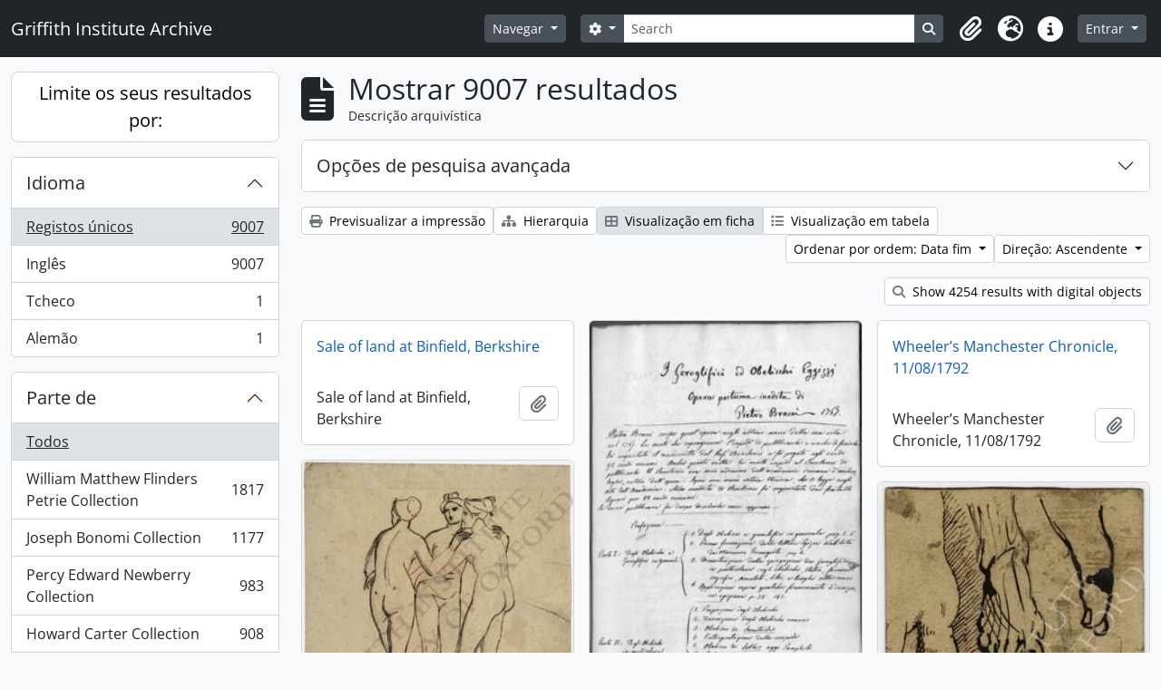

--- FILE ---
content_type: text/html; charset=utf-8
request_url: https://archive.griffith.ox.ac.uk/index.php/informationobject/browse?sf_culture=pt&view=card&sort=endDate&topLod=0&sortDir=asc
body_size: 14682
content:
<!DOCTYPE html>
<html lang="pt"
      dir="ltr"
      media="screen">
  <head>
        <script nonce=21a0824ef1ff70cb479a76c186e4d707 async src="https://www.googletagmanager.com/gtag/js?id="></script>
    <script nonce=21a0824ef1ff70cb479a76c186e4d707>
    window.dataLayer = window.dataLayer || [];
    function gtag(){dataLayer.push(arguments);}
    gtag('js', new Date());
        gtag('config', '');
    </script>
    <meta charset="utf-8">
    <meta name="viewport" content="width=device-width, initial-scale=1">
    <title>Information object browse - Griffith Institute Archive</title>
                      <link rel="shortcut icon" href="/favicon.ico">
    <script defer src="/dist/js/vendor.bundle.0f9010a8851c963bf1c1.js"></script><script defer src="/dist/js/arDominionB5Plugin.bundle.f35dfa6a8681aaac95aa.js"></script><link href="/dist/css/arDominionB5Plugin.bundle.a287608095b6ba1a60b5.css" rel="stylesheet">
      </head>
  <body class="d-flex flex-column min-vh-100 informationobject browse show-edit-tooltips">
        <div class="visually-hidden-focusable p-3 border-bottom">
  <a class="btn btn-sm btn-secondary" href="#main-column">
    Skip to main content  </a>
</div>




  <style nonce=21a0824ef1ff70cb479a76c186e4d707>
    #top-bar {
      background-color: #212529 !important;
    }
  </style>
<header id="top-bar" class="navbar navbar-expand-lg navbar-dark d-print-none" role="navigation" aria-label="Main navigation">
  <div class="container-fluid">
          <a class="navbar-brand d-flex flex-wrap flex-lg-nowrap align-items-center py-0 me-0" href="/index.php/" title="Início" rel="home">
                                                    <span class="text-wrap my-1 me-3">Griffith Institute Archive</span>
              </a>
        <button class="navbar-toggler atom-btn-secondary my-2 me-1 px-1" type="button" data-bs-toggle="collapse" data-bs-target="#navbar-content" aria-controls="navbar-content" aria-expanded="false">
      <i 
        class="fas fa-2x fa-fw fa-bars" 
        data-bs-toggle="tooltip"
        data-bs-placement="bottom"
        title="Toggle navigation"
        aria-hidden="true">
      </i>
      <span class="visually-hidden">Toggle navigation</span>
    </button>
    <div class="collapse navbar-collapse flex-wrap justify-content-end me-1" id="navbar-content">
      <div class="d-flex flex-wrap flex-lg-nowrap flex-grow-1">
        <div class="dropdown my-2 me-3">
  <button class="btn btn-sm atom-btn-secondary dropdown-toggle" type="button" id="browse-menu" data-bs-toggle="dropdown" aria-expanded="false">
    Navegar  </button>
  <ul class="dropdown-menu mt-2" aria-labelledby="browse-menu">
    <li>
      <h6 class="dropdown-header">
        Navegar      </h6>
    </li>
                  <li id="node_browseInformationObjects">
          <a class="dropdown-item" href="/index.php/informationobject/browse?sf_culture=en&amp;levels=223&amp;topLod=0&amp;limit=30&amp;sort=identifier" title="Descrições arquivísticas">Descrições arquivísticas</a>        </li>
                        <li id="node_browseActors">
          <a class="dropdown-item" href="/index.php/actor/browse" title="Registos de autoridade">Registos de autoridade</a>        </li>
                        <li id="node_browsePlaces">
          <a class="dropdown-item" href="/index.php/taxonomy/index/id/42" title="Locais">Locais</a>        </li>
                        <li id="node_browseSubjects">
          <a class="dropdown-item" href="/index.php/taxonomy/index/id/35" title="Assuntos">Assuntos</a>        </li>
                        <li id="node_browseDigitalObjects">
          <a class="dropdown-item" href="/index.php/informationobject/browse?view=card&amp;onlyMedia=1&amp;topLod=0" title="Objeto digital">Objeto digital</a>        </li>
            </ul>
</div>
        <form
  id="search-box"
  class="d-flex flex-grow-1 my-2"
  role="search"
  action="/index.php/informationobject/browse">
  <h2 class="visually-hidden">Pesquisar</h2>
  <input type="hidden" name="topLod" value="0">
  <input type="hidden" name="sort" value="relevance">
  <div class="input-group flex-nowrap">
    <button
      id="search-box-options"
      class="btn btn-sm atom-btn-secondary dropdown-toggle"
      type="button"
      data-bs-toggle="dropdown"
      data-bs-auto-close="outside"
      aria-expanded="false">
      <i class="fas fa-cog" aria-hidden="true"></i>
      <span class="visually-hidden">Search options</span>
    </button>
    <div class="dropdown-menu mt-2" aria-labelledby="search-box-options">
            <a class="dropdown-item" href="/index.php/informationobject/browse?showAdvanced=1&topLod=0">
        Pesquisa avançada      </a>
    </div>
    <input
      id="search-box-input"
      class="form-control form-control-sm dropdown-toggle"
      type="search"
      name="query"
      autocomplete="off"
      value=""
      placeholder="Search"
      data-url="/index.php/search/autocomplete"
      data-bs-toggle="dropdown"
      aria-label="Search"
      aria-expanded="false">
    <ul id="search-box-results" class="dropdown-menu mt-2" aria-labelledby="search-box-input"></ul>
    <button class="btn btn-sm atom-btn-secondary" type="submit">
      <i class="fas fa-search" aria-hidden="true"></i>
      <span class="visually-hidden">Search in browse page</span>
    </button>
  </div>
</form>
      </div>
      <div class="d-flex flex-nowrap flex-column flex-lg-row align-items-strech align-items-lg-center">
        <ul class="navbar-nav mx-lg-2">
                    <li class="nav-item dropdown d-flex flex-column">
  <a
    class="nav-link dropdown-toggle d-flex align-items-center p-0"
    href="#"
    id="clipboard-menu"
    role="button"
    data-bs-toggle="dropdown"
    aria-expanded="false"
    data-total-count-label="records added"
    data-alert-close="Fechar"
    data-load-alert-message="Ocorreu um erro ao carregar o conteúdo da área de transferência."
    data-export-alert-message="A área de transferência está vazia para este tipo de entidade."
    data-export-check-url="/index.php/clipboard/exportCheck"
    data-delete-alert-message="Nota: Os itens da área de transferência não inseridos nesta página serão removidos da área de transferência quando a página for atualizada. Poderá re-selecioná-los agora, ou recarregar a página para removê-los completamente. Usando os botões de ordenação ou de pré-visualização de impressão também causará um recarregamento da página - assim, qualquer coisa atualmente desselecionada será perdida!"
                data-show-accessions="0"
    >
    <i
      class="fas fa-2x fa-fw fa-paperclip px-0 px-lg-2 py-2"
      data-bs-toggle="tooltip"
      data-bs-placement="bottom"
      data-bs-custom-class="d-none d-lg-block"
      title="Clipboard"
      aria-hidden="true">
    </i>
    <span class="d-lg-none mx-1" aria-hidden="true">
      Clipboard    </span>
    <span class="visually-hidden">
      Clipboard    </span>
  </a>
  <ul class="dropdown-menu dropdown-menu-end mb-2" aria-labelledby="clipboard-menu">
    <li>
      <h6 class="dropdown-header">
        Clipboard      </h6>
    </li>
    <li class="text-muted text-nowrap px-3 pb-2">
      <span
        id="counts-block"
        data-information-object-label="Archival description count:&nbsp;"
        data-actor-object-label="Authority record count:&nbsp;"
        data-repository-object-label="Archival institution count:&nbsp;"
                >
      </span>
    </li>
                  <li id="node_clearClipboard">
          <a class="dropdown-item" href="/index.php/" title="Clear all selections">Clear all selections</a>        </li>
                        <li id="node_goToClipboard">
          <a class="dropdown-item" href="/index.php/clipboard/view" title="Go to clipboard">Go to clipboard</a>        </li>
                        <li id="node_loadClipboard">
          <a class="dropdown-item" href="/index.php/clipboard/load" title="Load clipboard">Load clipboard</a>        </li>
                        <li id="node_saveClipboard">
          <a class="dropdown-item" href="/index.php/clipboard/save" title="Save clipboard">Save clipboard</a>        </li>
            </ul>
</li>
                      <li class="nav-item dropdown d-flex flex-column">
  <a
    class="nav-link dropdown-toggle d-flex align-items-center p-0"
    href="#"
    id="language-menu"
    role="button"
    data-bs-toggle="dropdown"
    aria-expanded="false">
    <i
      class="fas fa-2x fa-fw fa-globe-europe px-0 px-lg-2 py-2"
      data-bs-toggle="tooltip"
      data-bs-placement="bottom"
      data-bs-custom-class="d-none d-lg-block"
      title="Idioma"
      aria-hidden="true">
    </i>
    <span class="d-lg-none mx-1" aria-hidden="true">
      Idioma    </span>
    <span class="visually-hidden">
      Idioma    </span>  
  </a>
  <ul class="dropdown-menu dropdown-menu-end mb-2" aria-labelledby="language-menu">
    <li>
      <h6 class="dropdown-header">
        Idioma      </h6>
    </li>
          <li>
        <a class="dropdown-item" href="/index.php/informationobject/browse?sf_culture=en&amp;view=card&amp;sort=endDate&amp;topLod=0&amp;sortDir=asc" title="English">English</a>      </li>
          <li>
        <a class="dropdown-item" href="/index.php/informationobject/browse?sf_culture=fr&amp;view=card&amp;sort=endDate&amp;topLod=0&amp;sortDir=asc" title="Français">Français</a>      </li>
          <li>
        <a class="dropdown-item" href="/index.php/informationobject/browse?sf_culture=es&amp;view=card&amp;sort=endDate&amp;topLod=0&amp;sortDir=asc" title="Español">Español</a>      </li>
          <li>
        <a class="dropdown-item" href="/index.php/informationobject/browse?sf_culture=nl&amp;view=card&amp;sort=endDate&amp;topLod=0&amp;sortDir=asc" title="Nederlands">Nederlands</a>      </li>
          <li>
        <a class="dropdown-item" href="/index.php/informationobject/browse?sf_culture=pt&amp;view=card&amp;sort=endDate&amp;topLod=0&amp;sortDir=asc" title="Português">Português</a>      </li>
          <li>
        <a class="dropdown-item" href="/index.php/informationobject/browse?sf_culture=de&amp;view=card&amp;sort=endDate&amp;topLod=0&amp;sortDir=asc" title="Deutsch">Deutsch</a>      </li>
          <li>
        <a class="dropdown-item" href="/index.php/informationobject/browse?sf_culture=cs&amp;view=card&amp;sort=endDate&amp;topLod=0&amp;sortDir=asc" title="čeština">čeština</a>      </li>
          <li>
        <a class="dropdown-item" href="/index.php/informationobject/browse?sf_culture=ar&amp;view=card&amp;sort=endDate&amp;topLod=0&amp;sortDir=asc" title="العربية">العربية</a>      </li>
          <li>
        <a class="dropdown-item" href="/index.php/informationobject/browse?sf_culture=it&amp;view=card&amp;sort=endDate&amp;topLod=0&amp;sortDir=asc" title="Italiano">Italiano</a>      </li>
      </ul>
</li>
                    <li class="nav-item dropdown d-flex flex-column">
  <a
    class="nav-link dropdown-toggle d-flex align-items-center p-0"
    href="#"
    id="quick-links-menu"
    role="button"
    data-bs-toggle="dropdown"
    aria-expanded="false">
    <i
      class="fas fa-2x fa-fw fa-info-circle px-0 px-lg-2 py-2"
      data-bs-toggle="tooltip"
      data-bs-placement="bottom"
      data-bs-custom-class="d-none d-lg-block"
      title="Ligações rápidas"
      aria-hidden="true">
    </i>
    <span class="d-lg-none mx-1" aria-hidden="true">
      Ligações rápidas    </span> 
    <span class="visually-hidden">
      Ligações rápidas    </span>
  </a>
  <ul class="dropdown-menu dropdown-menu-end mb-2" aria-labelledby="quick-links-menu">
    <li>
      <h6 class="dropdown-header">
        Ligações rápidas      </h6>
    </li>
                  <li id="node_about">
          <a class="dropdown-item" href="/index.php/about" title="Sobre">Sobre</a>        </li>
                        <li id="node_home">
          <a class="dropdown-item" href="/index.php/" title="Início">Início</a>        </li>
                        <li id="node_help">
          <a class="dropdown-item" href="http://docs.accesstomemory.org/" title="Ajuda">Ajuda</a>        </li>
                                                      <li id="node_globalReplace">
          <a class="dropdown-item" href="/index.php/search/globalReplace" title="Pesquisa/substituição global">Pesquisa/substituição global</a>        </li>
                        <li id="node_privacy">
          <a class="dropdown-item" href="/index.php/privacy" title="Privacy Policy">Privacy Policy</a>        </li>
            </ul>
</li>
        </ul>
              <div class="dropdown my-2">
    <button class="btn btn-sm atom-btn-secondary dropdown-toggle" type="button" id="user-menu" data-bs-toggle="dropdown" data-bs-auto-close="outside" aria-expanded="false">
      Entrar    </button>
    <div class="dropdown-menu dropdown-menu-lg-end mt-2" aria-labelledby="user-menu">
      <div>
        <h6 class="dropdown-header">
          Já possui uma conta?        </h6>
      </div>
      <form class="mx-3 my-2" action="/index.php/user/login" method="post">        <input type="hidden" name="_csrf_token" value="418eb325d2fa5510f6017c33fc67b142" id="csrf_token" /><input type="hidden" name="next" value="https://archive.griffith.ox.ac.uk/index.php/informationobject/browse?sf_culture=pt&amp;view=card&amp;sort=endDate&amp;topLod=0&amp;sortDir=asc" id="next" />        <div class="mb-3"><label class="form-label" for="email">Email<span aria-hidden="true" class="text-primary ms-1" title="Este campo é obrigatório."><strong>*</strong></span><span class="visually-hidden">Este campo é obrigatório.</span></label><input type="text" name="email" class="form-control-sm form-control" id="email" /></div>        <div class="mb-3"><label class="form-label" for="password">Senha<span aria-hidden="true" class="text-primary ms-1" title="Este campo é obrigatório."><strong>*</strong></span><span class="visually-hidden">Este campo é obrigatório.</span></label><input type="password" name="password" class="form-control-sm form-control" autocomplete="off" id="password" /></div>        <button class="btn btn-sm atom-btn-secondary" type="submit">
          Entrar        </button>
      </form>
    </div>
  </div>
      </div>
    </div>
  </div>
</header>

    
<div id="wrapper" class="container-xxl pt-3 flex-grow-1">
            <div class="row">
    <div id="sidebar" class="col-md-3">
      
    <h2 class="d-grid">
      <button
        class="btn btn-lg atom-btn-white collapsed text-wrap"
        type="button"
        data-bs-toggle="collapse"
        data-bs-target="#collapse-aggregations"
        aria-expanded="false"
        aria-controls="collapse-aggregations">
        Limite os seus resultados por:      </button>
    </h2>

    <div class="collapse" id="collapse-aggregations">

      
      

<div class="accordion mb-3">
  <div class="accordion-item aggregation">
    <h2 class="accordion-header" id="heading-languages">
      <button
        class="accordion-button collapsed"
        type="button"
        data-bs-toggle="collapse"
        data-bs-target="#collapse-languages"
        aria-expanded="false"
        aria-controls="collapse-languages">
        Idioma      </button>
    </h2>
    <div
      id="collapse-languages"
      class="accordion-collapse collapse list-group list-group-flush"
      aria-labelledby="heading-languages">
      
          
              
        <a class="list-group-item list-group-item-action d-flex justify-content-between align-items-center text-break active text-decoration-underline" href="/index.php/informationobject/browse?sf_culture=pt&amp;view=card&amp;sort=endDate&amp;topLod=0&amp;sortDir=asc" title="Registos únicos, 9007 resultados9007">Registos únicos<span class="visually-hidden">, 9007 resultados</span><span aria-hidden="true" class="ms-3 text-nowrap">9007</span></a>              
        <a class="list-group-item list-group-item-action d-flex justify-content-between align-items-center text-break" href="/index.php/informationobject/browse?languages=en&amp;sf_culture=pt&amp;view=card&amp;sort=endDate&amp;topLod=0&amp;sortDir=asc" title="Inglês, 9007 resultados9007">Inglês<span class="visually-hidden">, 9007 resultados</span><span aria-hidden="true" class="ms-3 text-nowrap">9007</span></a>              
        <a class="list-group-item list-group-item-action d-flex justify-content-between align-items-center text-break" href="/index.php/informationobject/browse?languages=cs&amp;sf_culture=pt&amp;view=card&amp;sort=endDate&amp;topLod=0&amp;sortDir=asc" title="Tcheco, 1 resultados1">Tcheco<span class="visually-hidden">, 1 resultados</span><span aria-hidden="true" class="ms-3 text-nowrap">1</span></a>              
        <a class="list-group-item list-group-item-action d-flex justify-content-between align-items-center text-break" href="/index.php/informationobject/browse?languages=de&amp;sf_culture=pt&amp;view=card&amp;sort=endDate&amp;topLod=0&amp;sortDir=asc" title="Alemão, 1 resultados1">Alemão<span class="visually-hidden">, 1 resultados</span><span aria-hidden="true" class="ms-3 text-nowrap">1</span></a>          </div>
  </div>
</div>

      

<div class="accordion mb-3">
  <div class="accordion-item aggregation">
    <h2 class="accordion-header" id="heading-collection">
      <button
        class="accordion-button collapsed"
        type="button"
        data-bs-toggle="collapse"
        data-bs-target="#collapse-collection"
        aria-expanded="false"
        aria-controls="collapse-collection">
        Parte de       </button>
    </h2>
    <div
      id="collapse-collection"
      class="accordion-collapse collapse list-group list-group-flush"
      aria-labelledby="heading-collection">
      
              <a class="list-group-item list-group-item-action d-flex justify-content-between align-items-center active text-decoration-underline" href="/index.php/informationobject/browse?sf_culture=pt&amp;view=card&amp;sort=endDate&amp;topLod=0&amp;sortDir=asc" title="Todos">Todos</a>          
              
        <a class="list-group-item list-group-item-action d-flex justify-content-between align-items-center text-break" href="/index.php/informationobject/browse?collection=10089&amp;sf_culture=pt&amp;view=card&amp;sort=endDate&amp;topLod=0&amp;sortDir=asc" title="William Matthew Flinders Petrie Collection, 1817 resultados1817">William Matthew Flinders Petrie Collection<span class="visually-hidden">, 1817 resultados</span><span aria-hidden="true" class="ms-3 text-nowrap">1817</span></a>              
        <a class="list-group-item list-group-item-action d-flex justify-content-between align-items-center text-break" href="/index.php/informationobject/browse?collection=16624&amp;sf_culture=pt&amp;view=card&amp;sort=endDate&amp;topLod=0&amp;sortDir=asc" title="Joseph Bonomi Collection, 1177 resultados1177">Joseph Bonomi Collection<span class="visually-hidden">, 1177 resultados</span><span aria-hidden="true" class="ms-3 text-nowrap">1177</span></a>              
        <a class="list-group-item list-group-item-action d-flex justify-content-between align-items-center text-break" href="/index.php/informationobject/browse?collection=14474&amp;sf_culture=pt&amp;view=card&amp;sort=endDate&amp;topLod=0&amp;sortDir=asc" title="Percy Edward Newberry Collection, 983 resultados983">Percy Edward Newberry Collection<span class="visually-hidden">, 983 resultados</span><span aria-hidden="true" class="ms-3 text-nowrap">983</span></a>              
        <a class="list-group-item list-group-item-action d-flex justify-content-between align-items-center text-break" href="/index.php/informationobject/browse?collection=9756&amp;sf_culture=pt&amp;view=card&amp;sort=endDate&amp;topLod=0&amp;sortDir=asc" title="Howard Carter Collection, 908 resultados908">Howard Carter Collection<span class="visually-hidden">, 908 resultados</span><span aria-hidden="true" class="ms-3 text-nowrap">908</span></a>              
        <a class="list-group-item list-group-item-action d-flex justify-content-between align-items-center text-break" href="/index.php/informationobject/browse?collection=9722&amp;sf_culture=pt&amp;view=card&amp;sort=endDate&amp;topLod=0&amp;sortDir=asc" title="Jaroslav Černý Collection, 608 resultados608">Jaroslav Černý Collection<span class="visually-hidden">, 608 resultados</span><span aria-hidden="true" class="ms-3 text-nowrap">608</span></a>              
        <a class="list-group-item list-group-item-action d-flex justify-content-between align-items-center text-break" href="/index.php/informationobject/browse?collection=403&amp;sf_culture=pt&amp;view=card&amp;sort=endDate&amp;topLod=0&amp;sortDir=asc" title="Francis Llewellyn Griffith Collection, 491 resultados491">Francis Llewellyn Griffith Collection<span class="visually-hidden">, 491 resultados</span><span aria-hidden="true" class="ms-3 text-nowrap">491</span></a>              
        <a class="list-group-item list-group-item-action d-flex justify-content-between align-items-center text-break" href="/index.php/informationobject/browse?collection=9733&amp;sf_culture=pt&amp;view=card&amp;sort=endDate&amp;topLod=0&amp;sortDir=asc" title="Myrtle Florence Broome Collection, 435 resultados435">Myrtle Florence Broome Collection<span class="visually-hidden">, 435 resultados</span><span aria-hidden="true" class="ms-3 text-nowrap">435</span></a>              
        <a class="list-group-item list-group-item-action d-flex justify-content-between align-items-center text-break" href="/index.php/informationobject/browse?collection=10021&amp;sf_culture=pt&amp;view=card&amp;sort=endDate&amp;topLod=0&amp;sortDir=asc" title="George Alexander Hoskins Collection, 394 resultados394">George Alexander Hoskins Collection<span class="visually-hidden">, 394 resultados</span><span aria-hidden="true" class="ms-3 text-nowrap">394</span></a>              
        <a class="list-group-item list-group-item-action d-flex justify-content-between align-items-center text-break" href="/index.php/informationobject/browse?collection=10144&amp;sf_culture=pt&amp;view=card&amp;sort=endDate&amp;topLod=0&amp;sortDir=asc" title="Tutankhamun Archive, 313 resultados313">Tutankhamun Archive<span class="visually-hidden">, 313 resultados</span><span aria-hidden="true" class="ms-3 text-nowrap">313</span></a>              
        <a class="list-group-item list-group-item-action d-flex justify-content-between align-items-center text-break" href="/index.php/informationobject/browse?collection=9997&amp;sf_culture=pt&amp;view=card&amp;sort=endDate&amp;topLod=0&amp;sortDir=asc" title="Oliver Robert Gurney Collection, 297 resultados297">Oliver Robert Gurney Collection<span class="visually-hidden">, 297 resultados</span><span aria-hidden="true" class="ms-3 text-nowrap">297</span></a>          </div>
  </div>
</div>

      
      

<div class="accordion mb-3">
  <div class="accordion-item aggregation">
    <h2 class="accordion-header" id="heading-creators">
      <button
        class="accordion-button collapsed"
        type="button"
        data-bs-toggle="collapse"
        data-bs-target="#collapse-creators"
        aria-expanded="false"
        aria-controls="collapse-creators">
        Produtor      </button>
    </h2>
    <div
      id="collapse-creators"
      class="accordion-collapse collapse list-group list-group-flush"
      aria-labelledby="heading-creators">
      
              <a class="list-group-item list-group-item-action d-flex justify-content-between align-items-center active text-decoration-underline" href="/index.php/informationobject/browse?sf_culture=pt&amp;view=card&amp;sort=endDate&amp;topLod=0&amp;sortDir=asc" title="Todos">Todos</a>          
              
        <a class="list-group-item list-group-item-action d-flex justify-content-between align-items-center text-break" href="/index.php/informationobject/browse?creators=1760&amp;sf_culture=pt&amp;view=card&amp;sort=endDate&amp;topLod=0&amp;sortDir=asc" title="Carter, Howard, 70 resultados70">Carter, Howard<span class="visually-hidden">, 70 resultados</span><span aria-hidden="true" class="ms-3 text-nowrap">70</span></a>              
        <a class="list-group-item list-group-item-action d-flex justify-content-between align-items-center text-break" href="/index.php/informationobject/browse?creators=9744&amp;sf_culture=pt&amp;view=card&amp;sort=endDate&amp;topLod=0&amp;sortDir=asc" title="Burton, Harry, 39 resultados39">Burton, Harry<span class="visually-hidden">, 39 resultados</span><span aria-hidden="true" class="ms-3 text-nowrap">39</span></a>              
        <a class="list-group-item list-group-item-action d-flex justify-content-between align-items-center text-break" href="/index.php/informationobject/browse?creators=393&amp;sf_culture=pt&amp;view=card&amp;sort=endDate&amp;topLod=0&amp;sortDir=asc" title="Gardiner, (Sir) Alan Henderson, 14 resultados14">Gardiner, (Sir) Alan Henderson<span class="visually-hidden">, 14 resultados</span><span aria-hidden="true" class="ms-3 text-nowrap">14</span></a>              
        <a class="list-group-item list-group-item-action d-flex justify-content-between align-items-center text-break" href="/index.php/informationobject/browse?creators=85318&amp;sf_culture=pt&amp;view=card&amp;sort=endDate&amp;topLod=0&amp;sortDir=asc" title="Hall, Lindsley Foote, 14 resultados14">Hall, Lindsley Foote<span class="visually-hidden">, 14 resultados</span><span aria-hidden="true" class="ms-3 text-nowrap">14</span></a>              
        <a class="list-group-item list-group-item-action d-flex justify-content-between align-items-center text-break" href="/index.php/informationobject/browse?creators=85319&amp;sf_culture=pt&amp;view=card&amp;sort=endDate&amp;topLod=0&amp;sortDir=asc" title="Hauser, Walter, 14 resultados14">Hauser, Walter<span class="visually-hidden">, 14 resultados</span><span aria-hidden="true" class="ms-3 text-nowrap">14</span></a>              
        <a class="list-group-item list-group-item-action d-flex justify-content-between align-items-center text-break" href="/index.php/informationobject/browse?creators=9752&amp;sf_culture=pt&amp;view=card&amp;sort=endDate&amp;topLod=0&amp;sortDir=asc" title="Calverley, Amice Mary, 13 resultados13">Calverley, Amice Mary<span class="visually-hidden">, 13 resultados</span><span aria-hidden="true" class="ms-3 text-nowrap">13</span></a>              
        <a class="list-group-item list-group-item-action d-flex justify-content-between align-items-center text-break" href="/index.php/informationobject/browse?creators=10048&amp;sf_culture=pt&amp;view=card&amp;sort=endDate&amp;topLod=0&amp;sortDir=asc" title="Mace, Arthur Cruttenden, 11 resultados11">Mace, Arthur Cruttenden<span class="visually-hidden">, 11 resultados</span><span aria-hidden="true" class="ms-3 text-nowrap">11</span></a>              
        <a class="list-group-item list-group-item-action d-flex justify-content-between align-items-center text-break" href="/index.php/informationobject/browse?creators=10044&amp;sf_culture=pt&amp;view=card&amp;sort=endDate&amp;topLod=0&amp;sortDir=asc" title="Lucas, Alfred, 10 resultados10">Lucas, Alfred<span class="visually-hidden">, 10 resultados</span><span aria-hidden="true" class="ms-3 text-nowrap">10</span></a>              
        <a class="list-group-item list-group-item-action d-flex justify-content-between align-items-center text-break" href="/index.php/informationobject/browse?creators=17647&amp;sf_culture=pt&amp;view=card&amp;sort=endDate&amp;topLod=0&amp;sortDir=asc" title="Davies, Anna (Nina) Macpherson, 8 resultados8">Davies, Anna (Nina) Macpherson<span class="visually-hidden">, 8 resultados</span><span aria-hidden="true" class="ms-3 text-nowrap">8</span></a>              
        <a class="list-group-item list-group-item-action d-flex justify-content-between align-items-center text-break" href="/index.php/informationobject/browse?creators=91152&amp;sf_culture=pt&amp;view=card&amp;sort=endDate&amp;topLod=0&amp;sortDir=asc" title="Fleming, Elizabeth, 6 resultados6">Fleming, Elizabeth<span class="visually-hidden">, 6 resultados</span><span aria-hidden="true" class="ms-3 text-nowrap">6</span></a>          </div>
  </div>
</div>

        
        
      

<div class="accordion mb-3">
  <div class="accordion-item aggregation">
    <h2 class="accordion-header" id="heading-subjects">
      <button
        class="accordion-button collapsed"
        type="button"
        data-bs-toggle="collapse"
        data-bs-target="#collapse-subjects"
        aria-expanded="false"
        aria-controls="collapse-subjects">
        Assunto      </button>
    </h2>
    <div
      id="collapse-subjects"
      class="accordion-collapse collapse list-group list-group-flush"
      aria-labelledby="heading-subjects">
      
              <a class="list-group-item list-group-item-action d-flex justify-content-between align-items-center active text-decoration-underline" href="/index.php/informationobject/browse?sf_culture=pt&amp;view=card&amp;sort=endDate&amp;topLod=0&amp;sortDir=asc" title="Todos">Todos</a>          
              
        <a class="list-group-item list-group-item-action d-flex justify-content-between align-items-center text-break" href="/index.php/informationobject/browse?subjects=9568&amp;sf_culture=pt&amp;view=card&amp;sort=endDate&amp;topLod=0&amp;sortDir=asc" title="Scarabs and Seals (Percy Newberry Collection), 74 resultados74">Scarabs and Seals (Percy Newberry Collection)<span class="visually-hidden">, 74 resultados</span><span aria-hidden="true" class="ms-3 text-nowrap">74</span></a>              
        <a class="list-group-item list-group-item-action d-flex justify-content-between align-items-center text-break" href="/index.php/informationobject/browse?subjects=9535&amp;sf_culture=pt&amp;view=card&amp;sort=endDate&amp;topLod=0&amp;sortDir=asc" title="Flora and Fauna (Percy Newberry Collection), 28 resultados28">Flora and Fauna (Percy Newberry Collection)<span class="visually-hidden">, 28 resultados</span><span aria-hidden="true" class="ms-3 text-nowrap">28</span></a>              
        <a class="list-group-item list-group-item-action d-flex justify-content-between align-items-center text-break" href="/index.php/informationobject/browse?subjects=9498&amp;sf_culture=pt&amp;view=card&amp;sort=endDate&amp;topLod=0&amp;sortDir=asc" title="Predynastic Egypt (Percy Newberry Collection), 25 resultados25">Predynastic Egypt (Percy Newberry Collection)<span class="visually-hidden">, 25 resultados</span><span aria-hidden="true" class="ms-3 text-nowrap">25</span></a>              
        <a class="list-group-item list-group-item-action d-flex justify-content-between align-items-center text-break" href="/index.php/informationobject/browse?subjects=9646&amp;sf_culture=pt&amp;view=card&amp;sort=endDate&amp;topLod=0&amp;sortDir=asc" title="Nome Ensigns (Percy Newberry Collection), 23 resultados23">Nome Ensigns (Percy Newberry Collection)<span class="visually-hidden">, 23 resultados</span><span aria-hidden="true" class="ms-3 text-nowrap">23</span></a>          </div>
  </div>
</div>

        
      

<div class="accordion mb-3">
  <div class="accordion-item aggregation">
    <h2 class="accordion-header" id="heading-levels">
      <button
        class="accordion-button collapsed"
        type="button"
        data-bs-toggle="collapse"
        data-bs-target="#collapse-levels"
        aria-expanded="false"
        aria-controls="collapse-levels">
        Nível de descrição      </button>
    </h2>
    <div
      id="collapse-levels"
      class="accordion-collapse collapse list-group list-group-flush"
      aria-labelledby="heading-levels">
      
              <a class="list-group-item list-group-item-action d-flex justify-content-between align-items-center active text-decoration-underline" href="/index.php/informationobject/browse?sf_culture=pt&amp;view=card&amp;sort=endDate&amp;topLod=0&amp;sortDir=asc" title="Todos">Todos</a>          
              
        <a class="list-group-item list-group-item-action d-flex justify-content-between align-items-center text-break" href="/index.php/informationobject/browse?levels=227&amp;sf_culture=pt&amp;view=card&amp;sort=endDate&amp;topLod=0&amp;sortDir=asc" title="Item, 6098 resultados6098">Item<span class="visually-hidden">, 6098 resultados</span><span aria-hidden="true" class="ms-3 text-nowrap">6098</span></a>              
        <a class="list-group-item list-group-item-action d-flex justify-content-between align-items-center text-break" href="/index.php/informationobject/browse?levels=226&amp;sf_culture=pt&amp;view=card&amp;sort=endDate&amp;topLod=0&amp;sortDir=asc" title="Ficheiro, 2306 resultados2306">Ficheiro<span class="visually-hidden">, 2306 resultados</span><span aria-hidden="true" class="ms-3 text-nowrap">2306</span></a>              
        <a class="list-group-item list-group-item-action d-flex justify-content-between align-items-center text-break" href="/index.php/informationobject/browse?levels=224&amp;sf_culture=pt&amp;view=card&amp;sort=endDate&amp;topLod=0&amp;sortDir=asc" title="Séries, 220 resultados220">Séries<span class="visually-hidden">, 220 resultados</span><span aria-hidden="true" class="ms-3 text-nowrap">220</span></a>              
        <a class="list-group-item list-group-item-action d-flex justify-content-between align-items-center text-break" href="/index.php/informationobject/browse?levels=285&amp;sf_culture=pt&amp;view=card&amp;sort=endDate&amp;topLod=0&amp;sortDir=asc" title="Parte, 175 resultados175">Parte<span class="visually-hidden">, 175 resultados</span><span aria-hidden="true" class="ms-3 text-nowrap">175</span></a>              
        <a class="list-group-item list-group-item-action d-flex justify-content-between align-items-center text-break" href="/index.php/informationobject/browse?levels=223&amp;sf_culture=pt&amp;view=card&amp;sort=endDate&amp;topLod=0&amp;sortDir=asc" title="Coleção, 169 resultados169">Coleção<span class="visually-hidden">, 169 resultados</span><span aria-hidden="true" class="ms-3 text-nowrap">169</span></a>              
        <a class="list-group-item list-group-item-action d-flex justify-content-between align-items-center text-break" href="/index.php/informationobject/browse?levels=16703&amp;sf_culture=pt&amp;view=card&amp;sort=endDate&amp;topLod=0&amp;sortDir=asc" title="Objeto, 22 resultados22">Objeto<span class="visually-hidden">, 22 resultados</span><span aria-hidden="true" class="ms-3 text-nowrap">22</span></a>              
        <a class="list-group-item list-group-item-action d-flex justify-content-between align-items-center text-break" href="/index.php/informationobject/browse?levels=225&amp;sf_culture=pt&amp;view=card&amp;sort=endDate&amp;topLod=0&amp;sortDir=asc" title="Subsérie, 12 resultados12">Subsérie<span class="visually-hidden">, 12 resultados</span><span aria-hidden="true" class="ms-3 text-nowrap">12</span></a>          </div>
  </div>
</div>

      

<div class="accordion mb-3">
  <div class="accordion-item aggregation">
    <h2 class="accordion-header" id="heading-mediatypes">
      <button
        class="accordion-button collapsed"
        type="button"
        data-bs-toggle="collapse"
        data-bs-target="#collapse-mediatypes"
        aria-expanded="false"
        aria-controls="collapse-mediatypes">
        Tipo de suporte      </button>
    </h2>
    <div
      id="collapse-mediatypes"
      class="accordion-collapse collapse list-group list-group-flush"
      aria-labelledby="heading-mediatypes">
      
              <a class="list-group-item list-group-item-action d-flex justify-content-between align-items-center active text-decoration-underline" href="/index.php/informationobject/browse?sf_culture=pt&amp;view=card&amp;sort=endDate&amp;topLod=0&amp;sortDir=asc" title="Todos">Todos</a>          
              
        <a class="list-group-item list-group-item-action d-flex justify-content-between align-items-center text-break" href="/index.php/informationobject/browse?mediatypes=136&amp;sf_culture=pt&amp;view=card&amp;sort=endDate&amp;topLod=0&amp;sortDir=asc" title="Imagem, 3682 resultados3682">Imagem<span class="visually-hidden">, 3682 resultados</span><span aria-hidden="true" class="ms-3 text-nowrap">3682</span></a>              
        <a class="list-group-item list-group-item-action d-flex justify-content-between align-items-center text-break" href="/index.php/informationobject/browse?mediatypes=137&amp;sf_culture=pt&amp;view=card&amp;sort=endDate&amp;topLod=0&amp;sortDir=asc" title="Texto, 572 resultados572">Texto<span class="visually-hidden">, 572 resultados</span><span aria-hidden="true" class="ms-3 text-nowrap">572</span></a>          </div>
  </div>
</div>

    </div>

      </div>
    <div id="main-column" role="main" class="col-md-9">
        
  <div class="multiline-header d-flex align-items-center mb-3">
    <i class="fas fa-3x fa-file-alt me-3" aria-hidden="true"></i>
    <div class="d-flex flex-column">
      <h1 class="mb-0" aria-describedby="heading-label">
                  Mostrar 9007 resultados              </h1>
      <span class="small" id="heading-label">
        Descrição arquivística      </span>
    </div>
  </div>
        <div class="d-flex flex-wrap gap-2">
    
                                    </div>

      
  <div class="accordion mb-3 adv-search" role="search">
  <div class="accordion-item">
    <h2 class="accordion-header" id="heading-adv-search">
      <button class="accordion-button collapsed" type="button" data-bs-toggle="collapse" data-bs-target="#collapse-adv-search" aria-expanded="false" aria-controls="collapse-adv-search" data-cy="advanced-search-toggle">
        Opções de pesquisa avançada      </button>
    </h2>
    <div id="collapse-adv-search" class="accordion-collapse collapse" aria-labelledby="heading-adv-search">
      <div class="accordion-body">
        <form name="advanced-search-form" method="get" action="/index.php/informationobject/browse">
                      <input type="hidden" name="view" value="card"/>
                      <input type="hidden" name="sort" value="endDate"/>
          
          <h5>Procurar resultados com:</h5>

          <div class="criteria mb-4">

            
              
            
            
            <div class="criterion row align-items-center">

              <div class="col-xl-auto mb-3 adv-search-boolean">
                <select class="form-select" name="so0">
                  <option value="and">e</option>
                  <option value="or">ou</option>
                  <option value="not">não</option>
                </select>
              </div>

              <div class="col-xl-auto flex-grow-1 mb-3">
                <input class="form-control" type="text" aria-label="Pesquisar" placeholder="Pesquisar" name="sq0">
              </div>

              <div class="col-xl-auto mb-3 text-center">
                <span class="form-text">em</span>
              </div>

              <div class="col-xl-auto mb-3">
                <select class="form-select" name="sf0">
                                      <option value="">
                      Qualquer campo                    </option>
                                      <option value="title">
                      Título                    </option>
                                      <option value="archivalHistory">
                      História do arquivo                    </option>
                                      <option value="scopeAndContent">
                      Âmbito e conteúdo                    </option>
                                      <option value="extentAndMedium">
                      Dimensão e suporte                    </option>
                                      <option value="subject">
                      Pontos de acesso - Assuntos                    </option>
                                      <option value="name">
                      Pontos de acesso - Nomes                    </option>
                                      <option value="place">
                      Pontos de acesso - Locais                    </option>
                                      <option value="genre">
                      Pontos de acesso de género                    </option>
                                      <option value="identifier">
                      Identificador                    </option>
                                      <option value="referenceCode">
                      Código de referência                    </option>
                                      <option value="digitalObjectTranscript">
                      Texto do objeto digital                    </option>
                                      <option value="creator">
                      Produtor                    </option>
                                      <option value="findingAidTranscript">
                      Texto do instrumento de pesquisa                    </option>
                                      <option value="allExceptFindingAidTranscript">
                      Qualquer campo, exceto encontrar texto de ajuda                    </option>
                                  </select>
              </div>

              <div class="col-xl-auto mb-3">
                <a href="#" class="d-none d-xl-block delete-criterion" aria-label="Excluir critério">
                  <i aria-hidden="true" class="fas fa-times text-muted"></i>
                </a>
                <a href="#" class="d-xl-none delete-criterion btn btn-outline-danger w-100 mb-3">
                  Excluir critério                </a>
              </div>

            </div>

            <div class="add-new-criteria mb-3">
              <a id="add-criterion-dropdown-menu" class="btn atom-btn-white dropdown-toggle" href="#" role="button" data-bs-toggle="dropdown" aria-expanded="false">Adicionar novo critério</a>
              <ul class="dropdown-menu mt-2" aria-labelledby="add-criterion-dropdown-menu">
                <li><a class="dropdown-item" href="#" id="add-criterion-and">E</a></li>
                <li><a class="dropdown-item" href="#" id="add-criterion-or">Ou</a></li>
                <li><a class="dropdown-item" href="#" id="add-criterion-not">Não</a></li>
              </ul>
            </div>

          </div>

          <h5>Limitar resultados:</h5>

          <div class="criteria mb-4">

            
            <div class="mb-3"><label class="form-label" for="collection">Descrição de nível superior</label><select name="collection" class="form-autocomplete form-control" id="collection">

</select><input class="list" type="hidden" value="/index.php/informationobject/autocomplete?parent=1&filterDrafts=1"></div>
          </div>

          <h5>Filtrar os resultados por:</h5>

          <div class="criteria mb-4">

            <div class="row">

              
              <div class="col-md-4">
                <div class="mb-3"><label class="form-label" for="levels">Nível de descrição</label><select name="levels" class="form-select" id="levels">
<option value="" selected="selected"></option>
<option value="221">Arquivo</option>
<option value="223">Coleção</option>
<option value="226">Ficheiro</option>
<option value="139520">File</option>
<option value="227">Item</option>
<option value="138539">item</option>
<option value="138734">item</option>
<option value="139204">item</option>
<option value="139504">Item</option>
<option value="16703">Objeto</option>
<option value="285">Parte</option>
<option value="224">Séries</option>
<option value="139594">Series</option>
<option value="222">Subarquivo</option>
<option value="225">Subsérie</option>
</select></div>              </div>
              

              <div class="col-md-4">
                <div class="mb-3"><label class="form-label" for="onlyMedia">Objeto digital disponível</label><select name="onlyMedia" class="form-select" id="onlyMedia">
<option value="" selected="selected"></option>
<option value="1">Sim</option>
<option value="0">Não</option>
</select></div>              </div>

                              <div class="col-md-4">
                  <div class="mb-3"><label class="form-label" for="findingAidStatus">Instrumento de descrição documental</label><select name="findingAidStatus" class="form-select" id="findingAidStatus">
<option value="" selected="selected"></option>
<option value="yes">Sim</option>
<option value="no">Não</option>
<option value="generated">Gerado</option>
<option value="uploaded">Transferido</option>
</select></div>                </div>
              
            </div>

            <div class="row">

                              <div class="col-md-6">
                  <div class="mb-3"><label class="form-label" for="copyrightStatus">Estado dos direitos de autor</label><select name="copyrightStatus" class="form-select" id="copyrightStatus">
<option value="" selected="selected"></option>
<option value="338">Desconhecido</option>
<option value="337">Domínio público</option>
<option value="336">Protegido por copyright</option>
</select></div>                </div>
              
                              <div class="col-md-6">
                  <div class="mb-3"><label class="form-label" for="materialType">Designação geral do material</label><select name="materialType" class="form-select" id="materialType">
<option value="" selected="selected"></option>
<option value="261">Desenho arquitetónico</option>
<option value="269">Desenho técnico</option>
<option value="267">Documento filatélico</option>
<option value="268">Documento sonoro</option>
<option value="270">Documento textual</option>
<option value="264">Imagens em movimento</option>
<option value="262">Material cartográfico</option>
<option value="263">Material gráfico</option>
<option value="265">Múltiplos suportes</option>
<option value="266">Objeto</option>
</select></div>                </div>
              
              <fieldset class="col-12">
                <legend class="visually-hidden">Top-level description filter</legend>
                <div class="d-grid d-sm-block">
                  <div class="form-check d-inline-block me-2">
                    <input class="form-check-input" type="radio" name="topLod" id="adv-search-top-lod-1" value="1" >
                    <label class="form-check-label" for="adv-search-top-lod-1">Descrições de nível superior</label>
                  </div>
                  <div class="form-check d-inline-block">
                    <input class="form-check-input" type="radio" name="topLod" id="adv-search-top-lod-0" value="0" checked>
                    <label class="form-check-label" for="adv-search-top-lod-0">Todas as descrições</label>
                  </div>
                </div>
              </fieldset>

            </div>

          </div>

          <h5>Filtrar por intervalo de datas:</h5>

          <div class="criteria row mb-2">

            <div class="col-md-4 start-date">
              <div class="mb-3"><label class="form-label" for="startDate">Início</label><input placeholder="YYYY-MM-DD" max="9999-12-31" type="date" name="startDate" class="form-control" id="startDate" /></div>            </div>

            <div class="col-md-4 end-date">
              <div class="mb-3"><label class="form-label" for="endDate">Fim</label><input placeholder="YYYY-MM-DD" max="9999-12-31" type="date" name="endDate" class="form-control" id="endDate" /></div>            </div>

            <fieldset class="col-md-4 date-type">
              <legend class="fs-6">
                <span>Resultados</span>
                <button
                  type="button"
                  class="btn btn-link mb-1"
                  data-bs-toggle="tooltip"
                  data-bs-placement="auto"
                  title='Use these options to specify how the date range returns results. "Exact" means that the start and end dates of descriptions returned must fall entirely within the date range entered. "Overlapping" means that any description whose start or end dates touch or overlap the target date range will be returned.'>
                  <i aria-hidden="true" class="fas fa-question-circle text-muted"></i>
                </button>
              </legend>
              <div class="d-grid d-sm-block">
                <div class="form-check d-inline-block me-2">
                  <input class="form-check-input" type="radio" name="rangeType" id="adv-search-date-range-inclusive" value="inclusive" checked>
                  <label class="form-check-label" for="adv-search-date-range-inclusive">Sobreposição</label>
                </div>
                <div class="form-check d-inline-block">
                  <input class="form-check-input" type="radio" name="rangeType" id="adv-search-date-range-exact" value="exact" >
                  <label class="form-check-label" for="adv-search-date-range-exact">Exato</label>
                </div>
              </div>
            </fieldset>

          </div>

          <ul class="actions mb-1 nav gap-2 justify-content-center">
            <li><input type="button" class="btn atom-btn-outline-light reset" value="Redefinir"></li>
            <li><input type="submit" class="btn atom-btn-outline-light" value="Pesquisar"></li>
          </ul>

        </form>
      </div>
    </div>
  </div>
</div>

  
    <div class="d-flex flex-wrap gap-2 mb-3">
      <a
  class="btn btn-sm atom-btn-white"
  href="/index.php/informationobject/browse?sf_culture=pt&view=card&sort=endDate&topLod=0&sortDir=asc&media=print">
  <i class="fas fa-print me-1" aria-hidden="true"></i>
  Previsualizar a impressão</a>

              <a
          class="btn btn-sm atom-btn-white"
          href="/index.php/browse/hierarchy">
          <i class="fas fa-sitemap me-1" aria-hidden="true"></i>
          Hierarquia        </a>
      
      
      <div class="btn-group btn-group-sm" role="group" aria-label="View options">
  <a
    class="btn atom-btn-white text-wrap active"
    aria-current="page"    href="/index.php/informationobject/browse?view=card&sf_culture=pt&sort=endDate&topLod=0&sortDir=asc">
    <i class="fas fa-th-large me-1" aria-hidden="true"></i>
    Visualização em ficha  </a>
  <a
    class="btn atom-btn-white text-wrap"
        href="/index.php/informationobject/browse?view=table&sf_culture=pt&sort=endDate&topLod=0&sortDir=asc">
    <i class="fas fa-list me-1" aria-hidden="true"></i>
    Visualização em tabela  </a>
</div>

      <div class="d-flex flex-wrap gap-2 ms-auto">
        
<div class="dropdown d-inline-block">
  <button class="btn btn-sm atom-btn-white dropdown-toggle text-wrap" type="button" id="sort-button" data-bs-toggle="dropdown" aria-expanded="false">
    Ordenar por ordem: Data fim  </button>
  <ul class="dropdown-menu dropdown-menu-end mt-2" aria-labelledby="sort-button">
          <li>
        <a
          href="/index.php/informationobject/browse?sort=lastUpdated&sf_culture=pt&view=card&topLod=0&sortDir=asc"
          class="dropdown-item">
          Data modificada        </a>
      </li>
          <li>
        <a
          href="/index.php/informationobject/browse?sort=alphabetic&sf_culture=pt&view=card&topLod=0&sortDir=asc"
          class="dropdown-item">
          Título        </a>
      </li>
          <li>
        <a
          href="/index.php/informationobject/browse?sort=relevance&sf_culture=pt&view=card&topLod=0&sortDir=asc"
          class="dropdown-item">
          Relevância        </a>
      </li>
          <li>
        <a
          href="/index.php/informationobject/browse?sort=identifier&sf_culture=pt&view=card&topLod=0&sortDir=asc"
          class="dropdown-item">
          Identificador        </a>
      </li>
          <li>
        <a
          href="/index.php/informationobject/browse?sort=referenceCode&sf_culture=pt&view=card&topLod=0&sortDir=asc"
          class="dropdown-item">
          Código de referência        </a>
      </li>
          <li>
        <a
          href="/index.php/informationobject/browse?sort=startDate&sf_culture=pt&view=card&topLod=0&sortDir=asc"
          class="dropdown-item">
          Data de início        </a>
      </li>
          <li>
        <a
          href="/index.php/informationobject/browse?sort=endDate&sf_culture=pt&view=card&topLod=0&sortDir=asc"
          class="dropdown-item active">
          Data fim        </a>
      </li>
      </ul>
</div>


<div class="dropdown d-inline-block">
  <button class="btn btn-sm atom-btn-white dropdown-toggle text-wrap" type="button" id="sortDir-button" data-bs-toggle="dropdown" aria-expanded="false">
    Direção: Ascendente  </button>
  <ul class="dropdown-menu dropdown-menu-end mt-2" aria-labelledby="sortDir-button">
          <li>
        <a
          href="/index.php/informationobject/browse?sortDir=asc&sf_culture=pt&view=card&sort=endDate&topLod=0"
          class="dropdown-item active">
          Ascendente        </a>
      </li>
          <li>
        <a
          href="/index.php/informationobject/browse?sortDir=desc&sf_culture=pt&view=card&sort=endDate&topLod=0"
          class="dropdown-item">
          Descendente        </a>
      </li>
      </ul>
</div>
      </div>
    </div>

                  <div class="d-flex mb-3">
                              <a
            class="btn btn-sm atom-btn-white ms-auto text-wrap"
            href="/index.php/informationobject/browse?sf_culture=pt&view=card&sort=endDate&topLod=0&sortDir=asc&onlyMedia=1">
            <i class="fas fa-search me-1" aria-hidden="true"></i>
            Show 4254 results with digital objects          </a>
        </div>
      
      <div class="row g-3 mb-3 masonry">

    
  <div class="col-sm-6 col-lg-4 masonry-item">
    <div class="card">
              <a class="p-3" href="/index.php/newberry-1-9">
          Sale of land at Binfield, Berkshire        </a>
      
      <div class="card-body">
        <div class="card-text d-flex align-items-start gap-2">
          <span>Sale of land at Binfield, Berkshire</span>
          <button
  class="btn atom-btn-white ms-auto active-primary clipboard d-print-none"
  data-clipboard-slug="newberry-1-9"
  data-clipboard-type="informationObject"
  data-tooltip="true"  data-title="Adicionar à área de transferência"
  data-alt-title="Eliminar da área de transferência">
  <i class="fas fa-lg fa-paperclip" aria-hidden="true"></i>
  <span class="visually-hidden">
    Adicionar à área de transferência  </span>
</button>
        </div>
      </div>
    </div>
  </div>
    
  <div class="col-sm-6 col-lg-4 masonry-item">
    <div class="card">
                      <a href="/index.php/bracci-collection">
          <img alt="Pietro Bracci Manuscript" class="card-img-top" src="/uploads/r/null/c/0/7/c0700ab873be6878d1b9ab5ad45e4d646e65c65c4ba5cf6faf7c5993b287f79d/Bracci_000_titlepage_lr_142.jpg" />        </a>
      
      <div class="card-body">
        <div class="card-text d-flex align-items-start gap-2">
          <span>Pietro Bracci Manuscript</span>
          <button
  class="btn atom-btn-white ms-auto active-primary clipboard d-print-none"
  data-clipboard-slug="bracci-collection"
  data-clipboard-type="informationObject"
  data-tooltip="true"  data-title="Adicionar à área de transferência"
  data-alt-title="Eliminar da área de transferência">
  <i class="fas fa-lg fa-paperclip" aria-hidden="true"></i>
  <span class="visually-hidden">
    Adicionar à área de transferência  </span>
</button>
        </div>
      </div>
    </div>
  </div>
    
  <div class="col-sm-6 col-lg-4 masonry-item">
    <div class="card">
              <a class="p-3" href="/index.php/peet-6-3-1">
          Wheelerʼs Manchester Chronicle, 11/08/1792        </a>
      
      <div class="card-body">
        <div class="card-text d-flex align-items-start gap-2">
          <span>Wheelerʼs Manchester Chronicle, 11/08/1792</span>
          <button
  class="btn atom-btn-white ms-auto active-primary clipboard d-print-none"
  data-clipboard-slug="peet-6-3-1"
  data-clipboard-type="informationObject"
  data-tooltip="true"  data-title="Adicionar à área de transferência"
  data-alt-title="Eliminar da área de transferência">
  <i class="fas fa-lg fa-paperclip" aria-hidden="true"></i>
  <span class="visually-hidden">
    Adicionar à área de transferência  </span>
</button>
        </div>
      </div>
    </div>
  </div>
    
  <div class="col-sm-6 col-lg-4 masonry-item">
    <div class="card">
                      <a href="/index.php/bonomi-45-149">
          <img alt="Statue group of the Three Graces" class="card-img-top" src="/uploads/r/null/e/d/f/edf08fea6c4478f129f3f35d0c65401e197382d8a01cf724df69036022db6e3d/Bonomi_45_149_res600ppi_142.jpg" />        </a>
      
      <div class="card-body">
        <div class="card-text d-flex align-items-start gap-2">
          <span>Statue group of the Three Graces</span>
          <button
  class="btn atom-btn-white ms-auto active-primary clipboard d-print-none"
  data-clipboard-slug="bonomi-45-149"
  data-clipboard-type="informationObject"
  data-tooltip="true"  data-title="Adicionar à área de transferência"
  data-alt-title="Eliminar da área de transferência">
  <i class="fas fa-lg fa-paperclip" aria-hidden="true"></i>
  <span class="visually-hidden">
    Adicionar à área de transferência  </span>
</button>
        </div>
      </div>
    </div>
  </div>
    
  <div class="col-sm-6 col-lg-4 masonry-item">
    <div class="card">
                      <a href="/index.php/bonomi-39-14r">
          <img alt="Studies of feet" class="card-img-top" src="/uploads/r/null/d/c/8/dc8d2c0bbe0d5bc2433efb8cbfd91e0db952239c011001709b218b90db6044db/Bonomi_39_14_recto_res600ppi_142.jpg" />        </a>
      
      <div class="card-body">
        <div class="card-text d-flex align-items-start gap-2">
          <span>Studies of feet</span>
          <button
  class="btn atom-btn-white ms-auto active-primary clipboard d-print-none"
  data-clipboard-slug="bonomi-39-14r"
  data-clipboard-type="informationObject"
  data-tooltip="true"  data-title="Adicionar à área de transferência"
  data-alt-title="Eliminar da área de transferência">
  <i class="fas fa-lg fa-paperclip" aria-hidden="true"></i>
  <span class="visually-hidden">
    Adicionar à área de transferência  </span>
</button>
        </div>
      </div>
    </div>
  </div>
    
  <div class="col-sm-6 col-lg-4 masonry-item">
    <div class="card">
                      <a href="/index.php/bonomi-43-10">
          <img alt="Two men wrestling" class="card-img-top" src="/uploads/r/null/e/7/c/e7cf0252c2ed4ade00590fd5d71c694b4d8fdab188ec3ed6ad99e4dfbb2a3de6/Bonomi_43_10_res600ppi_142.jpg" />        </a>
      
      <div class="card-body">
        <div class="card-text d-flex align-items-start gap-2">
          <span>Two men wrestling</span>
          <button
  class="btn atom-btn-white ms-auto active-primary clipboard d-print-none"
  data-clipboard-slug="bonomi-43-10"
  data-clipboard-type="informationObject"
  data-tooltip="true"  data-title="Adicionar à área de transferência"
  data-alt-title="Eliminar da área de transferência">
  <i class="fas fa-lg fa-paperclip" aria-hidden="true"></i>
  <span class="visually-hidden">
    Adicionar à área de transferência  </span>
</button>
        </div>
      </div>
    </div>
  </div>
    
  <div class="col-sm-6 col-lg-4 masonry-item">
    <div class="card">
                      <a href="/index.php/bonomi-33-5">
          <img alt="Free-standing sculpture of youth in tunic, partially erased study of right hand on left" class="card-img-top" src="/uploads/r/null/4/0/d/40da302b3ced20897de4c84e0bc84d7545d1a7667dce359d9f0fbf64245307dd/Bonomi_33_05_res600ppi_142.jpg" />        </a>
      
      <div class="card-body">
        <div class="card-text d-flex align-items-start gap-2">
          <span>Free-standing sculpture of youth in tunic, partially erased study of right hand on left</span>
          <button
  class="btn atom-btn-white ms-auto active-primary clipboard d-print-none"
  data-clipboard-slug="bonomi-33-5"
  data-clipboard-type="informationObject"
  data-tooltip="true"  data-title="Adicionar à área de transferência"
  data-alt-title="Eliminar da área de transferência">
  <i class="fas fa-lg fa-paperclip" aria-hidden="true"></i>
  <span class="visually-hidden">
    Adicionar à área de transferência  </span>
</button>
        </div>
      </div>
    </div>
  </div>
    
  <div class="col-sm-6 col-lg-4 masonry-item">
    <div class="card">
                      <a href="/index.php/bonomi-52-20">
          <img alt="Oedipus led by his daughter, and sketches of two female figures holding vases" class="card-img-top" src="/uploads/r/null/d/3/0/d303291b7cc9f95b122317ddf2cb32b3e2ec17b9be9202fc2681747b3e1e070c/Bonomi_52_20_res600ppi_142.jpg" />        </a>
      
      <div class="card-body">
        <div class="card-text d-flex align-items-start gap-2">
          <span>Oedipus led by his daughter, and sketches of two female figures holding vases</span>
          <button
  class="btn atom-btn-white ms-auto active-primary clipboard d-print-none"
  data-clipboard-slug="bonomi-52-20"
  data-clipboard-type="informationObject"
  data-tooltip="true"  data-title="Adicionar à área de transferência"
  data-alt-title="Eliminar da área de transferência">
  <i class="fas fa-lg fa-paperclip" aria-hidden="true"></i>
  <span class="visually-hidden">
    Adicionar à área de transferência  </span>
</button>
        </div>
      </div>
    </div>
  </div>
    
  <div class="col-sm-6 col-lg-4 masonry-item">
    <div class="card">
                      <a href="/index.php/bonomi-52-23">
          <img alt="Profile view of standing male nude with hands upraised, with frontal sketch of face and other figures" class="card-img-top" src="/uploads/r/null/e/2/5/e25e029f0b6e685ef669e13154614f8af31b867689e992a76c564419620269cc/Bonomi_52_23_res600ppi_142.jpg" />        </a>
      
      <div class="card-body">
        <div class="card-text d-flex align-items-start gap-2">
          <span>Profile view of standing male nude with hands upraised, with frontal sketch of face and other figures</span>
          <button
  class="btn atom-btn-white ms-auto active-primary clipboard d-print-none"
  data-clipboard-slug="bonomi-52-23"
  data-clipboard-type="informationObject"
  data-tooltip="true"  data-title="Adicionar à área de transferência"
  data-alt-title="Eliminar da área de transferência">
  <i class="fas fa-lg fa-paperclip" aria-hidden="true"></i>
  <span class="visually-hidden">
    Adicionar à área de transferência  </span>
</button>
        </div>
      </div>
    </div>
  </div>
    
  <div class="col-sm-6 col-lg-4 masonry-item">
    <div class="card">
                      <a href="/index.php/bonomi-27-39">
          <img alt="Woman in dress from behind" class="card-img-top" src="/uploads/r/null/5/5/4/554edf9998994204d7bbf4e6a32b27803993b11d3d51392281227fe66dbe17b7/Bonomi_27_39_res600ppi_142.jpg" />        </a>
      
      <div class="card-body">
        <div class="card-text d-flex align-items-start gap-2">
          <span>Woman in dress from behind</span>
          <button
  class="btn atom-btn-white ms-auto active-primary clipboard d-print-none"
  data-clipboard-slug="bonomi-27-39"
  data-clipboard-type="informationObject"
  data-tooltip="true"  data-title="Adicionar à área de transferência"
  data-alt-title="Eliminar da área de transferência">
  <i class="fas fa-lg fa-paperclip" aria-hidden="true"></i>
  <span class="visually-hidden">
    Adicionar à área de transferência  </span>
</button>
        </div>
      </div>
    </div>
  </div>
    
  <div class="col-sm-6 col-lg-4 masonry-item">
    <div class="card">
                      <a href="/index.php/bonomi-31-7">
          <img alt="Group of people inside a structure (not identified)" class="card-img-top" src="/uploads/r/null/0/a/6/0a617349512f21d7a4b38a4b0a60a5915ddb3c28d0b255643ae237512c9b1520/Bonomi_31_07_res600ppi_142.jpg" />        </a>
      
      <div class="card-body">
        <div class="card-text d-flex align-items-start gap-2">
          <span>Group of people inside a structure (not identified)</span>
          <button
  class="btn atom-btn-white ms-auto active-primary clipboard d-print-none"
  data-clipboard-slug="bonomi-31-7"
  data-clipboard-type="informationObject"
  data-tooltip="true"  data-title="Adicionar à área de transferência"
  data-alt-title="Eliminar da área de transferência">
  <i class="fas fa-lg fa-paperclip" aria-hidden="true"></i>
  <span class="visually-hidden">
    Adicionar à área de transferência  </span>
</button>
        </div>
      </div>
    </div>
  </div>
    
  <div class="col-sm-6 col-lg-4 masonry-item">
    <div class="card">
                      <a href="/index.php/bonomi-33-6">
          <img alt="Free-standing sculpture of Athena with helmet and shield" class="card-img-top" src="/uploads/r/null/9/1/a/91a205db18f87d6c4699e7747040f987b9fb0e478ed0ecd753df3ad9fa0b8ba4/Bonomi_33_06_res600ppi_142.jpg" />        </a>
      
      <div class="card-body">
        <div class="card-text d-flex align-items-start gap-2">
          <span>Free-standing sculpture of Athena with helmet and shield</span>
          <button
  class="btn atom-btn-white ms-auto active-primary clipboard d-print-none"
  data-clipboard-slug="bonomi-33-6"
  data-clipboard-type="informationObject"
  data-tooltip="true"  data-title="Adicionar à área de transferência"
  data-alt-title="Eliminar da área de transferência">
  <i class="fas fa-lg fa-paperclip" aria-hidden="true"></i>
  <span class="visually-hidden">
    Adicionar à área de transferência  </span>
</button>
        </div>
      </div>
    </div>
  </div>
    
  <div class="col-sm-6 col-lg-4 masonry-item">
    <div class="card">
                      <a href="/index.php/barry-collection">
          <img alt="Charles Barry Collection" class="card-img-top" src="/uploads/r/griffith-institute-archive/d/4/9/d491b4e1a2c25ff0b0c97db46d89c3042fbd9ccc1c38f714202704f37f462868/Barry_2_44A_142.jpg" />        </a>
      
      <div class="card-body">
        <div class="card-text d-flex align-items-start gap-2">
          <span>Charles Barry Collection</span>
          <button
  class="btn atom-btn-white ms-auto active-primary clipboard d-print-none"
  data-clipboard-slug="barry-collection"
  data-clipboard-type="informationObject"
  data-tooltip="true"  data-title="Adicionar à área de transferência"
  data-alt-title="Eliminar da área de transferência">
  <i class="fas fa-lg fa-paperclip" aria-hidden="true"></i>
  <span class="visually-hidden">
    Adicionar à área de transferência  </span>
</button>
        </div>
      </div>
    </div>
  </div>
    
  <div class="col-sm-6 col-lg-4 masonry-item">
    <div class="card">
                      <a href="/index.php/bonomi-52-21">
          <img alt="Standing male nude stretching leg" class="card-img-top" src="/uploads/r/null/2/6/d/26d29117fc9f22997cdfeb30b853c3b15e24cb93260ca17937383190331bd54a/Bonomi_52_21_res600ppi_142.jpg" />        </a>
      
      <div class="card-body">
        <div class="card-text d-flex align-items-start gap-2">
          <span>Standing male nude stretching leg</span>
          <button
  class="btn atom-btn-white ms-auto active-primary clipboard d-print-none"
  data-clipboard-slug="bonomi-52-21"
  data-clipboard-type="informationObject"
  data-tooltip="true"  data-title="Adicionar à área de transferência"
  data-alt-title="Eliminar da área de transferência">
  <i class="fas fa-lg fa-paperclip" aria-hidden="true"></i>
  <span class="visually-hidden">
    Adicionar à área de transferência  </span>
</button>
        </div>
      </div>
    </div>
  </div>
    
  <div class="col-sm-6 col-lg-4 masonry-item">
    <div class="card">
                      <a href="/index.php/bonomi-46-12">
          <img alt="Hero holding fainting woman" class="card-img-top" src="/uploads/r/null/e/f/9/ef9b2e76c7f31ca149a74e01018af96157c6b458306403a62b2a9ba2fd4673c5/Bonomi_46_12_res600ppi_142.jpg" />        </a>
      
      <div class="card-body">
        <div class="card-text d-flex align-items-start gap-2">
          <span>Hero holding fainting woman</span>
          <button
  class="btn atom-btn-white ms-auto active-primary clipboard d-print-none"
  data-clipboard-slug="bonomi-46-12"
  data-clipboard-type="informationObject"
  data-tooltip="true"  data-title="Adicionar à área de transferência"
  data-alt-title="Eliminar da área de transferência">
  <i class="fas fa-lg fa-paperclip" aria-hidden="true"></i>
  <span class="visually-hidden">
    Adicionar à área de transferência  </span>
</button>
        </div>
      </div>
    </div>
  </div>
    
  <div class="col-sm-6 col-lg-4 masonry-item">
    <div class="card">
                      <a href="/index.php/bonomi-46-17">
          <img alt="Seated Diana" class="card-img-top" src="/uploads/r/null/9/1/c/91c2356e99475dfca21b595b97e99cc34fce16ce009bb9b79dea6f2c82c9731e/Bonomi_46_17_res600ppi_142.jpg" />        </a>
      
      <div class="card-body">
        <div class="card-text d-flex align-items-start gap-2">
          <span>Seated Diana</span>
          <button
  class="btn atom-btn-white ms-auto active-primary clipboard d-print-none"
  data-clipboard-slug="bonomi-46-17"
  data-clipboard-type="informationObject"
  data-tooltip="true"  data-title="Adicionar à área de transferência"
  data-alt-title="Eliminar da área de transferência">
  <i class="fas fa-lg fa-paperclip" aria-hidden="true"></i>
  <span class="visually-hidden">
    Adicionar à área de transferência  </span>
</button>
        </div>
      </div>
    </div>
  </div>
    
  <div class="col-sm-6 col-lg-4 masonry-item">
    <div class="card">
              <a class="p-3" href="/index.php/griffith-20-50">
          Belzoni: A memorial picture published by Mrs. Belzoni in 1823        </a>
      
      <div class="card-body">
        <div class="card-text d-flex align-items-start gap-2">
          <span>Belzoni: A memorial picture published by Mrs. Belzoni in 1823</span>
          <button
  class="btn atom-btn-white ms-auto active-primary clipboard d-print-none"
  data-clipboard-slug="griffith-20-50"
  data-clipboard-type="informationObject"
  data-tooltip="true"  data-title="Adicionar à área de transferência"
  data-alt-title="Eliminar da área de transferência">
  <i class="fas fa-lg fa-paperclip" aria-hidden="true"></i>
  <span class="visually-hidden">
    Adicionar à área de transferência  </span>
</button>
        </div>
      </div>
    </div>
  </div>
    
  <div class="col-sm-6 col-lg-4 masonry-item">
    <div class="card">
                      <a href="/index.php/bonomi-26-16">
          <img alt="Italy. Sicily. Catania. Fragment of a seat from the amphitheatre, with measurements" class="card-img-top" src="/uploads/r/null/e/b/2/eb22643b5b8c4865fd5087ff87c4af1d45f458249c6dc4efdae9464818fc55b1/Bonomi_26_16_res600ppi_142.jpg" />        </a>
      
      <div class="card-body">
        <div class="card-text d-flex align-items-start gap-2">
          <span>Italy. Sicily. Catania. Fragment of a seat from the amphitheatre, with measurements</span>
          <button
  class="btn atom-btn-white ms-auto active-primary clipboard d-print-none"
  data-clipboard-slug="bonomi-26-16"
  data-clipboard-type="informationObject"
  data-tooltip="true"  data-title="Adicionar à área de transferência"
  data-alt-title="Eliminar da área de transferência">
  <i class="fas fa-lg fa-paperclip" aria-hidden="true"></i>
  <span class="visually-hidden">
    Adicionar à área de transferência  </span>
</button>
        </div>
      </div>
    </div>
  </div>
    
  <div class="col-sm-6 col-lg-4 masonry-item">
    <div class="card">
                      <a href="/index.php/bonomi-28-29">
          <img alt="Italy. Sicily. Syracruse. Tomb of Archimedes with boy" class="card-img-top" src="/uploads/r/null/6/c/8/6c8290e0974bb25d284fb023e0ec425e29576f191fa0f9bc4f4e7e4691f34eeb/Bonomi_28_29_res600ppi_142.jpg" />        </a>
      
      <div class="card-body">
        <div class="card-text d-flex align-items-start gap-2">
          <span>Italy. Sicily. Syracruse. Tomb of Archimedes with boy</span>
          <button
  class="btn atom-btn-white ms-auto active-primary clipboard d-print-none"
  data-clipboard-slug="bonomi-28-29"
  data-clipboard-type="informationObject"
  data-tooltip="true"  data-title="Adicionar à área de transferência"
  data-alt-title="Eliminar da área de transferência">
  <i class="fas fa-lg fa-paperclip" aria-hidden="true"></i>
  <span class="visually-hidden">
    Adicionar à área de transferência  </span>
</button>
        </div>
      </div>
    </div>
  </div>
    
  <div class="col-sm-6 col-lg-4 masonry-item">
    <div class="card">
                      <a href="/index.php/bonomi-52-5">
          <img alt="Cyclopean wall at Cori, Italy" class="card-img-top" src="/uploads/r/null/6/d/0/6d0090189f3bec547160f3547e1b1a99e391c6a96a53592f296830af44cd2cc7/Bonomi_52_05_res600ppi_142.jpg" />        </a>
      
      <div class="card-body">
        <div class="card-text d-flex align-items-start gap-2">
          <span>Cyclopean wall at Cori, Italy</span>
          <button
  class="btn atom-btn-white ms-auto active-primary clipboard d-print-none"
  data-clipboard-slug="bonomi-52-5"
  data-clipboard-type="informationObject"
  data-tooltip="true"  data-title="Adicionar à área de transferência"
  data-alt-title="Eliminar da área de transferência">
  <i class="fas fa-lg fa-paperclip" aria-hidden="true"></i>
  <span class="visually-hidden">
    Adicionar à área de transferência  </span>
</button>
        </div>
      </div>
    </div>
  </div>
    
  <div class="col-sm-6 col-lg-4 masonry-item">
    <div class="card">
              <a class="p-3" href="/index.php/salt-collection">
          Henry Salt Collection | copies of documentation in other collections only        </a>
      
      <div class="card-body">
        <div class="card-text d-flex align-items-start gap-2">
          <span>Henry Salt Collection | copies of documentation in other collections only</span>
          <button
  class="btn atom-btn-white ms-auto active-primary clipboard d-print-none"
  data-clipboard-slug="salt-collection"
  data-clipboard-type="informationObject"
  data-tooltip="true"  data-title="Adicionar à área de transferência"
  data-alt-title="Eliminar da área de transferência">
  <i class="fas fa-lg fa-paperclip" aria-hidden="true"></i>
  <span class="visually-hidden">
    Adicionar à área de transferência  </span>
</button>
        </div>
      </div>
    </div>
  </div>
    
  <div class="col-sm-6 col-lg-4 masonry-item">
    <div class="card">
                      <a href="/index.php/bonomi-2-1">
          <img alt="Egypt. Four views" class="card-img-top" src="/uploads/r/null/1/d/1/1d13af3b5d112d134b6fc21d5da4cd9826ec36a2a268b279457ce8cf8264a39c/Bonomi_02_01_142.jpg" />        </a>
      
      <div class="card-body">
        <div class="card-text d-flex align-items-start gap-2">
          <span>Egypt. Four views</span>
          <button
  class="btn atom-btn-white ms-auto active-primary clipboard d-print-none"
  data-clipboard-slug="bonomi-2-1"
  data-clipboard-type="informationObject"
  data-tooltip="true"  data-title="Adicionar à área de transferência"
  data-alt-title="Eliminar da área de transferência">
  <i class="fas fa-lg fa-paperclip" aria-hidden="true"></i>
  <span class="visually-hidden">
    Adicionar à área de transferência  </span>
</button>
        </div>
      </div>
    </div>
  </div>
    
  <div class="col-sm-6 col-lg-4 masonry-item">
    <div class="card">
                      <a href="/index.php/bonomi-25-8r">
          <img alt="Exterior of a house" class="card-img-top" src="/uploads/r/null/0/2/2/022840c6cf36a5629ae59acddead06fa6e04f8e1e724af232d137193c0f17c93/Bonomi_25_08_recto_res600ppi_142.jpg" />        </a>
      
      <div class="card-body">
        <div class="card-text d-flex align-items-start gap-2">
          <span>Exterior of a house</span>
          <button
  class="btn atom-btn-white ms-auto active-primary clipboard d-print-none"
  data-clipboard-slug="bonomi-25-8r"
  data-clipboard-type="informationObject"
  data-tooltip="true"  data-title="Adicionar à área de transferência"
  data-alt-title="Eliminar da área de transferência">
  <i class="fas fa-lg fa-paperclip" aria-hidden="true"></i>
  <span class="visually-hidden">
    Adicionar à área de transferência  </span>
</button>
        </div>
      </div>
    </div>
  </div>
    
  <div class="col-sm-6 col-lg-4 masonry-item">
    <div class="card">
                      <a href="/index.php/bonomi-25-8v">
          <img alt="Note in French regarding Bonomi MSS 25.8 (recto)" class="card-img-top" src="/uploads/r/null/9/2/0/920689f382b72498fa74ef2ec7997331f3328ac7b8f3afaff9a14c6c2bdb3daa/Bonomi_25_08_verso_res600ppi_142.jpg" />        </a>
      
      <div class="card-body">
        <div class="card-text d-flex align-items-start gap-2">
          <span>Note in French regarding Bonomi MSS 25.8 (recto)</span>
          <button
  class="btn atom-btn-white ms-auto active-primary clipboard d-print-none"
  data-clipboard-slug="bonomi-25-8v"
  data-clipboard-type="informationObject"
  data-tooltip="true"  data-title="Adicionar à área de transferência"
  data-alt-title="Eliminar da área de transferência">
  <i class="fas fa-lg fa-paperclip" aria-hidden="true"></i>
  <span class="visually-hidden">
    Adicionar à área de transferência  </span>
</button>
        </div>
      </div>
    </div>
  </div>
    
  <div class="col-sm-6 col-lg-4 masonry-item">
    <div class="card">
                      <a href="/index.php/linant-de-bellefonds-collection">
          <img alt="Louis Maurice Adolphe Linant de Bellefonds Collection | Copies made from originals in other collections | Not Griffith Institute copyright" class="card-img-top" src="/uploads/r/null/5/8/6/58662c5cd970edb598ed505cc051405eb6d3edb80d86e3fee8d300c82be961e6/Linantdebellefondstypescript_142.jpg" />        </a>
      
      <div class="card-body">
        <div class="card-text d-flex align-items-start gap-2">
          <span>Louis Maurice Adolphe Linant de Bellefonds Collection | Copies made from originals in other collections | Not Griffith Institute copyright</span>
          <button
  class="btn atom-btn-white ms-auto active-primary clipboard d-print-none"
  data-clipboard-slug="linant-de-bellefonds-collection"
  data-clipboard-type="informationObject"
  data-tooltip="true"  data-title="Adicionar à área de transferência"
  data-alt-title="Eliminar da área de transferência">
  <i class="fas fa-lg fa-paperclip" aria-hidden="true"></i>
  <span class="visually-hidden">
    Adicionar à área de transferência  </span>
</button>
        </div>
      </div>
    </div>
  </div>
    
  <div class="col-sm-6 col-lg-4 masonry-item">
    <div class="card">
                      <a href="/index.php/bonomi-43-9">
          <img alt="Man in historical costume carrying bride" class="card-img-top" src="/uploads/r/null/1/4/4/144d3d9c2543b2960ed217edbaa92da19be0db56f6c29c927a180abe9dae63fe/Bonomi_43_09_res600ppi_142.jpg" />        </a>
      
      <div class="card-body">
        <div class="card-text d-flex align-items-start gap-2">
          <span>Man in historical costume carrying bride</span>
          <button
  class="btn atom-btn-white ms-auto active-primary clipboard d-print-none"
  data-clipboard-slug="bonomi-43-9"
  data-clipboard-type="informationObject"
  data-tooltip="true"  data-title="Adicionar à área de transferência"
  data-alt-title="Eliminar da área de transferência">
  <i class="fas fa-lg fa-paperclip" aria-hidden="true"></i>
  <span class="visually-hidden">
    Adicionar à área de transferência  </span>
</button>
        </div>
      </div>
    </div>
  </div>
    
  <div class="col-sm-6 col-lg-4 masonry-item">
    <div class="card">
                      <a href="/index.php/bonomi-28-17">
          <img alt="Large bending tree with four figures" class="card-img-top" src="/uploads/r/null/1/5/9/15906b2b7c996a058b520d7c18ad3eb5eb54cc9372e7df9c5ce255b32feac515/Bonomi_28_17_res600ppi_142.jpg" />        </a>
      
      <div class="card-body">
        <div class="card-text d-flex align-items-start gap-2">
          <span>Large bending tree with four figures</span>
          <button
  class="btn atom-btn-white ms-auto active-primary clipboard d-print-none"
  data-clipboard-slug="bonomi-28-17"
  data-clipboard-type="informationObject"
  data-tooltip="true"  data-title="Adicionar à área de transferência"
  data-alt-title="Eliminar da área de transferência">
  <i class="fas fa-lg fa-paperclip" aria-hidden="true"></i>
  <span class="visually-hidden">
    Adicionar à área de transferência  </span>
</button>
        </div>
      </div>
    </div>
  </div>
    
  <div class="col-sm-6 col-lg-4 masonry-item">
    <div class="card">
                      <a href="/index.php/bonomi-24-3lr">
          <img alt="Sudan. Between Second and Third Cataracts. Abd Doom" class="card-img-top" src="/uploads/r/null/f/f/0/ff0646719b2b082610a0e8e431402b2da08b1dd59a2f0a068608e11e891b7dd0/Bonomi_24_03_lower_recto_res600ppi_142.jpg" />        </a>
      
      <div class="card-body">
        <div class="card-text d-flex align-items-start gap-2">
          <span>Sudan. Between Second and Third Cataracts. Abd Doom</span>
          <button
  class="btn atom-btn-white ms-auto active-primary clipboard d-print-none"
  data-clipboard-slug="bonomi-24-3lr"
  data-clipboard-type="informationObject"
  data-tooltip="true"  data-title="Adicionar à área de transferência"
  data-alt-title="Eliminar da área de transferência">
  <i class="fas fa-lg fa-paperclip" aria-hidden="true"></i>
  <span class="visually-hidden">
    Adicionar à área de transferência  </span>
</button>
        </div>
      </div>
    </div>
  </div>
    
  <div class="col-sm-6 col-lg-4 masonry-item">
    <div class="card">
                      <a href="/index.php/bonomi-24-4t">
          <img alt="Sudan. Between Second and Third Cataracts. Abd Doom" class="card-img-top" src="/uploads/r/null/0/7/c/07c77f1c9cbc4054766c0f8363056ecf8fbdf4e250d5ab6c1469e9d2a189029d/Bonomi_24_04_top_res600ppi_142.jpg" />        </a>
      
      <div class="card-body">
        <div class="card-text d-flex align-items-start gap-2">
          <span>Sudan. Between Second and Third Cataracts. Abd Doom</span>
          <button
  class="btn atom-btn-white ms-auto active-primary clipboard d-print-none"
  data-clipboard-slug="bonomi-24-4t"
  data-clipboard-type="informationObject"
  data-tooltip="true"  data-title="Adicionar à área de transferência"
  data-alt-title="Eliminar da área de transferência">
  <i class="fas fa-lg fa-paperclip" aria-hidden="true"></i>
  <span class="visually-hidden">
    Adicionar à área de transferência  </span>
</button>
        </div>
      </div>
    </div>
  </div>
    
  <div class="col-sm-6 col-lg-4 masonry-item">
    <div class="card">
                      <a href="/index.php/bonomi-24-5">
          <img alt="Sudan. Between Second and Third Cataracts. Abd Doom" class="card-img-top" src="/uploads/r/null/8/f/6/8f645e5e57014d75832a1e06c966b435abfb6cabb90f8c7e02cab6ff21c2cd4e/Bonomi_24_05_res600ppi_142.jpg" />        </a>
      
      <div class="card-body">
        <div class="card-text d-flex align-items-start gap-2">
          <span>Sudan. Between Second and Third Cataracts. Abd Doom</span>
          <button
  class="btn atom-btn-white ms-auto active-primary clipboard d-print-none"
  data-clipboard-slug="bonomi-24-5"
  data-clipboard-type="informationObject"
  data-tooltip="true"  data-title="Adicionar à área de transferência"
  data-alt-title="Eliminar da área de transferência">
  <i class="fas fa-lg fa-paperclip" aria-hidden="true"></i>
  <span class="visually-hidden">
    Adicionar à área de transferência  </span>
</button>
        </div>
      </div>
    </div>
  </div>
</div>
      
          <nav aria-label="Page navigation">

  <div class="result-count text-center mb-2">
          Resultados 1 a 30 de 9007      </div>

  <ul class="pagination justify-content-center">

    
          <li class="page-item disabled">
        <a class="page-link" href="#" tabindex="-1" aria-disabled="true">Anterior</a>
      </li>
    
    
      
                  <li class="page-item active d-none d-sm-block" aria-current="page">
            <span class="page-link">1</span>
          </li>
        
                  
      
              <li class="page-item d-none d-sm-block">
          <a class="page-link" title="Ir para a página 2" href="/index.php/informationobject/browse?page=2&amp;sf_culture=pt&amp;view=card&amp;sort=endDate&amp;topLod=0&amp;sortDir=asc">2</a>        </li>
      
    
      
              <li class="page-item d-none d-sm-block">
          <a class="page-link" title="Ir para a página 3" href="/index.php/informationobject/browse?page=3&amp;sf_culture=pt&amp;view=card&amp;sort=endDate&amp;topLod=0&amp;sortDir=asc">3</a>        </li>
      
    
      
              <li class="page-item d-none d-sm-block">
          <a class="page-link" title="Ir para a página 4" href="/index.php/informationobject/browse?page=4&amp;sf_culture=pt&amp;view=card&amp;sort=endDate&amp;topLod=0&amp;sortDir=asc">4</a>        </li>
      
    
      
              <li class="page-item d-none d-sm-block">
          <a class="page-link" title="Ir para a página 5" href="/index.php/informationobject/browse?page=5&amp;sf_culture=pt&amp;view=card&amp;sort=endDate&amp;topLod=0&amp;sortDir=asc">5</a>        </li>
      
    
      
              <li class="page-item d-none d-sm-block">
          <a class="page-link" title="Ir para a página 6" href="/index.php/informationobject/browse?page=6&amp;sf_culture=pt&amp;view=card&amp;sort=endDate&amp;topLod=0&amp;sortDir=asc">6</a>        </li>
      
    
      
              <li class="page-item d-none d-sm-block">
          <a class="page-link" title="Ir para a página 7" href="/index.php/informationobject/browse?page=7&amp;sf_culture=pt&amp;view=card&amp;sort=endDate&amp;topLod=0&amp;sortDir=asc">7</a>        </li>
      
    
          <li class="page-item disabled dots d-none d-sm-block">
        <span class="page-link">...</span>
      </li>
      <li class="page-item d-none d-sm-block">
        <a class="page-link" href="/index.php/informationobject/browse?page=301&amp;sf_culture=pt&amp;view=card&amp;sort=endDate&amp;topLod=0&amp;sortDir=asc" title="301">301</a>      </li>
    
          <li class="page-item">
        <a class="page-link" href="/index.php/informationobject/browse?page=2&amp;sf_culture=pt&amp;view=card&amp;sort=endDate&amp;topLod=0&amp;sortDir=asc" title="Próximo">Próximo</a>      </li>
    
  </ul>

</nav>
      </div>
  </div>
</div>

        <footer class="d-print-none">

  
  
  <div id="print-date">
    Impressão: 2026-01-25  </div>

  <div id="js-i18n">
    <div id="read-more-less-links"
      data-read-more-text="Read more" 
      data-read-less-text="Read less">
    </div>
  </div>

</footer>
  </body>
</html>
